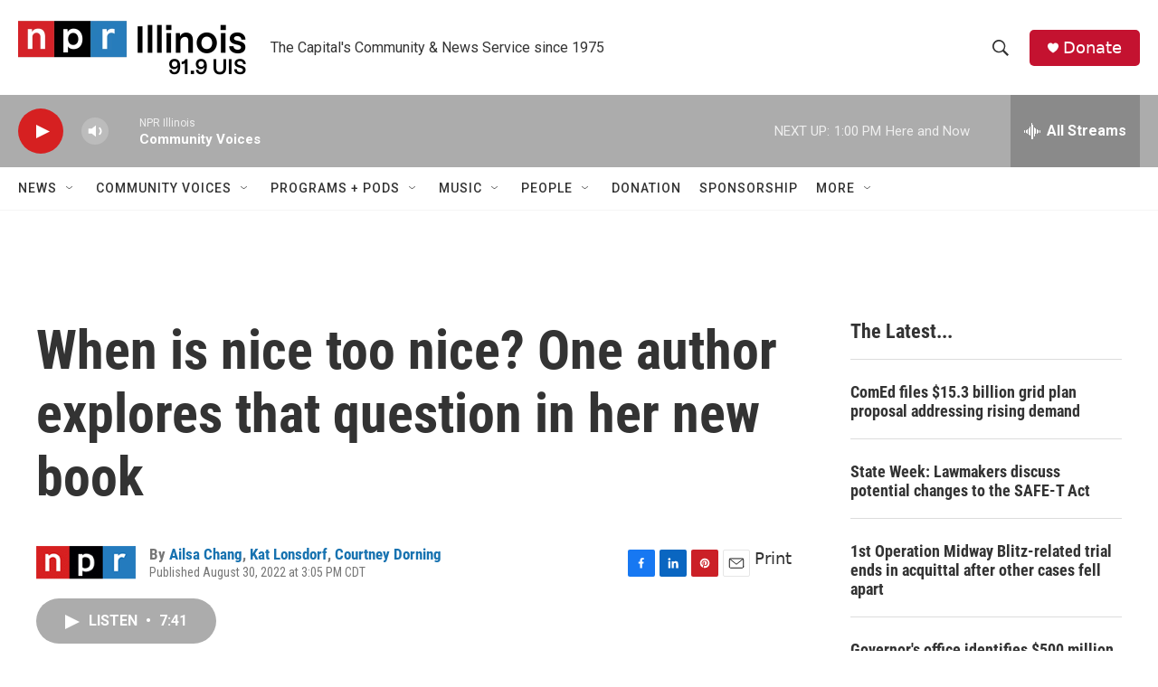

--- FILE ---
content_type: text/html; charset=utf-8
request_url: https://www.google.com/recaptcha/api2/aframe
body_size: 268
content:
<!DOCTYPE HTML><html><head><meta http-equiv="content-type" content="text/html; charset=UTF-8"></head><body><script nonce="u9xJnaK9CXiTIq106iLGGw">/** Anti-fraud and anti-abuse applications only. See google.com/recaptcha */ try{var clients={'sodar':'https://pagead2.googlesyndication.com/pagead/sodar?'};window.addEventListener("message",function(a){try{if(a.source===window.parent){var b=JSON.parse(a.data);var c=clients[b['id']];if(c){var d=document.createElement('img');d.src=c+b['params']+'&rc='+(localStorage.getItem("rc::a")?sessionStorage.getItem("rc::b"):"");window.document.body.appendChild(d);sessionStorage.setItem("rc::e",parseInt(sessionStorage.getItem("rc::e")||0)+1);localStorage.setItem("rc::h",'1769194624750');}}}catch(b){}});window.parent.postMessage("_grecaptcha_ready", "*");}catch(b){}</script></body></html>